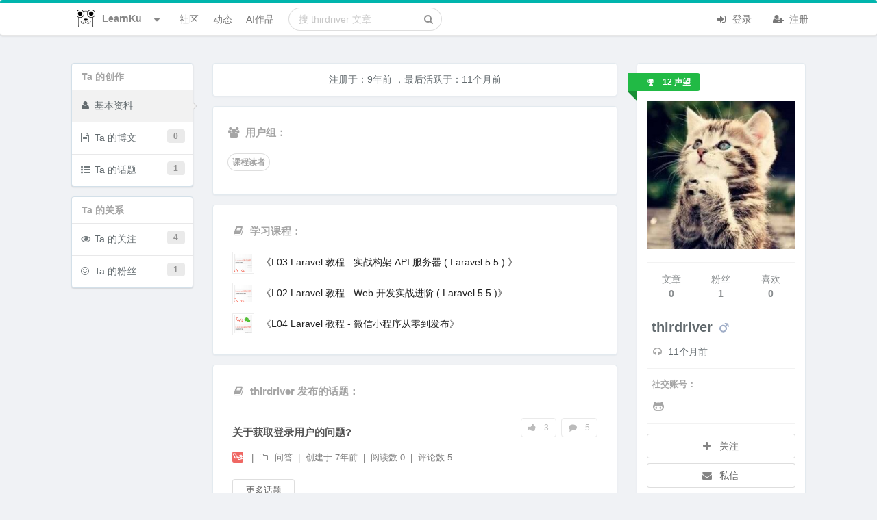

--- FILE ---
content_type: text/html; charset=UTF-8
request_url: https://learnku.com/users/3965
body_size: 13206
content:
<!DOCTYPE html>
<html lang="zh" class="">

<head>
  <meta charset="utf-8">
  <meta http-equiv="X-UA-Compatible" content="IE=edge">

  <meta name="viewport" content="width=device-width, initial-scale=1, maximum-scale=1, user-scalable=no" />
  <meta name="baidu-site-verification" content="MfC8ppEukL" />
  <meta baidu-gxt-verify-token="fa750b19bb54c9ad03503638f41923db">
  <!-- CSRF Token -->
  <meta name="csrf-token" content="UBh2OxUI3SwyEiMODVgqRPEOFVIlhfe2krtnBoh7">

        <title>thirdriver 个人信息 | LearnKu 终身编程者的知识社区 </title>
      <meta name="description" content="专为终身学习者定制的编程知识社区" />
    <meta name="keywords" content="Laravel,Go,Python,PHP,Vue.js,Java,MySQL,Rust,LK,程序员,Elasticsearch,F2E 前端,Server,Database,DevTools,Computer Science,手机开发,AdonisJS,AI Coding" />
    
    <meta name="author" content="Summer" />

          <link rel="shortcut icon" href="https://cdn.learnku.com/uploads/images/201901/27/1/jdor3lMsMw.png!/both/44x44" />
    
    <!-- Styles -->
    <link href="https://cdn.learnku.com//build/css/vendors.css?id=86c0adfd456eb904e1ad4b648134be97" rel="stylesheet">
    <link href="https://cdn.learnku.com//build/css/app.css?id=a91e47e2539b98438cb4c6c3a665d642" rel="stylesheet">

      </head>

  <body class=" users-show-page">

    <!-- 为 Pjax 和模板加载优化，只能放这里 -->
    <script>
      window.Laravel = {"csrfToken":"UBh2OxUI3SwyEiMODVgqRPEOFVIlhfe2krtnBoh7"}
      window.Config = {
        'GA_Tracking_ID': 'G-VD6FH8BPTD',
        'user_id': 0,
        'is_student': '',
        'search_user_id': 0,
        'cdn_domain': 'cdn.learnku.com',
        'domain': 'learnku.com',
        'request_interval': 600000, // 消息通知检测周期
        'notification_count': 0,
        'token': 'UBh2OxUI3SwyEiMODVgqRPEOFVIlhfe2krtnBoh7',
        'environment': 'production',
        'url': 'https://learnku.com',
        'tags_url': '',
        'scroll_to_top': true,
        'community': {
          'id': 0,
          'name': '',
          'favicon': ''
        },
        'routes': {
          'notificationsCount': 'https://learnku.com/notifications/count',
          'upload_image': 'https://learnku.com/courses/upload_image',
                      // 整站搜索
            'api_search' : 'https://learnku.com/api_search',
                    'collections_store': 'https://learnku.com/collections',
          'collections_my': 'https://learnku.com/collections/my/ajax',
          'annotations_store': 'https://learnku.com/annotations',
          'annotations_destroy': 'https://learnku.com/annotations/destroy',
          'annotations_update': 'https://learnku.com/annotations/update',
          'annotation_setting': 'https://learnku.com/users/settings/annotation_setting',
        },
        'cdnDomain': 'https://cdn.learnku.com/',
        'overlay': '',
        'following_users': [],
        'search_type': 'standard',
        'book_id': 0,
        'is_docs': "no",
        'article_id': 0,
        'topic_id': 0,
        'user_settings': {
          'visit_topic_patches_page': false,
          'annotation_disabled': 'yes',
        },
        'can': {},
        'editor': {},
        'destroyeditor_id': {
                  },

        'content': {}
      };

      var ShowCrxHint = 'no';

      function onWXWebView() {
        $('.wechat-login-link').attr("href", "https://learnku.com/auth/oauth?driver=wechat_client")
        $('.show-on-wechat-view').show();
      }
      if (typeof WeixinJSBridge == "object" && typeof WeixinJSBridge.invoke == "function") {
        onWXWebView();
      } else {
        if (document.addEventListener) {
          document.addEventListener("WeixinJSBridgeReady", onWXWebView, false);
        } else if (document.attachEvent) {
          document.attachEvent("WeixinJSBridgeReady", onWXWebView);
          document.attachEvent("onWeixinJSBridgeReady", onWXWebView);
        }
      }
    </script>

    <style>
      .ui.top.menu {
        border-top: 4px solid #00b5ad;
      }

      .ui.fluid.search .results {
        width: 550px;
      }

      @media only screen and (max-width: 767px) {
        .ui.top.menu>.ui.container {
          height: 52px;
          flex-direction: initial;
        }
      }

      
      /* 顶部导航栏 */
      .ui.top.menu {
        border-top: 4px solid #00b5ad;
      }

      /* 右边导航栏顶部样式 */
      .ui.top-color.segment:not(.inverted) {
        border-top: 2px solid #00b5ad;
      }

      /* 右边导航栏顶部样式 */
      .ui.top-color.card:not(.inverted) {
        border-top: 2px solid #00b5ad;
      }

      a {
        color: #1775cc;
      }

      a:hover,
      a:focus {
        color: #0081f9;
        transition: color .15s ease 0s;
      }

      /* 主要按钮 */

      .ui.primary.buttons .button,
      .ui.primary.button {
        background-color: #00b5ad;
        border-color: #00b5ad;
      }

      /* 主要按钮选中状态 */
      .ui.primary.buttons .button:hover,
      .ui.primary.button:hover,
      .ui.primary.button:focus,
      .ui.primary.buttons .button:focus {
        background-color: #00b5ad;
        border-color: #00b5ad;
      }

      /* 外框按钮 */
      .ui.basic.primary.buttons .button,
      .ui.basic.primary.button {
        color: #00b5ad !important;
        box-shadow: 0px 0px 0px 1px #00b5ad inset !important;
      }

      /* 外框按钮选中状态 */
      .ui.basic.primary.buttons .button:hover,
      .ui.basic.primary.button:hover {
        color: #00b5ad !important;
        box-shadow: 0px 0px 0px 1px #00b5ad inset !important;
      }

      .ui.basic.primary.buttons .button:active,
      .ui.basic.primary.button:active,
      .ui.basic.primary.buttons .active.button,
      .ui.basic.primary.active.button,
      .ui.basic.buttons .button:hover,
      .ui.basic.button:hover,
      .ui.basic.primary.buttons .button:focus,
      .ui.basic.primary.button:focus {
        color: #00b5ad !important;
        box-shadow: 0px 0px 0px 1px #00b5ad inset !important;
      }

      .footer {
        max-height: max-content;
      }

    </style>

    

    

    <div class="ui top menu sidebar stackable">
      <div class="item">
                  <img class="ui image" style="width:26px;height:26px;margin-top:-2px;"
            src="https://cdn.learnku.com/uploads/images/201901/24/1/OyBnfB2vlk.png!/both/44x44">
          <span class="site-name ml-2">LearnKu</span>
              </div>



      <form class="ui fluid category  item secondary"
        action="https://learnku.com/search"
        method="GET">
        <div class="ui icon input">
          <input class="prompt" name="q" type="text" placeholder="搜索"
            value="">
          <i class="search icon"></i>
        </div>
      </form>

      <a href="https://learnku.com/topics" class="item secondary">
        <i class="icon comments"></i> 社区
      </a>
      <a href="https://learnku.com/activities" class="item secondary">
        <i class="icon bell"></i> 动态
      </a>
      <a href="/hub" class="item secondary">
        <i class="icon product hunt"></i> AI作品
      </a>
      <a href="https://learnku.com" class="item secondary">
        <i class="icon list"></i> 话题列表
      </a>

      
              <div class="item">
          <a class="ui basic small button no-pjax" href="https://learnku.com/auth/login"><i class="icon user "></i> 登录
          </a>
        </div>

        <div class="item">
          <a class="ui basic small button no-pjax" href="https://learnku.com/auth/register"><i class="icon signup "></i>
            注册 </a>
        </div>
          </div>

              
    <div class="pusher">

      <div class="main container">

        <nav class="ui main borderless menu top stackable topnav" id="topnav">
          <div class="ui container">

            <div class="ui inline scrolling community-nav dropdown mr-2"
              style="padding-left: 22px;display: -webkit-box;display: -ms-flexbox;display: flex;-webkit-box-align: center;-ms-flex-align: center;align-items: center;">
              <div class="text site-logo" style="color:#888888;display: flex;">

                                  <img class="ui image" style="width:26px;height:26px;margin-top:-2px;"
                    src="https://cdn.learnku.com/uploads/images/201901/24/1/OyBnfB2vlk.png!/both/44x44">
                  <span class="site-name">LearnKu </span>
                                <i class="dropdown icon ml-3"></i>
              </div>
              <div class="menu ml-4 communities" style="max-height: 520px;padding: 8px;">

                <div class="ui icon search input" style="width: 172px;float:left;">
                  <i class="search icon"></i>
                  <input type="text" placeholder="搜索社区">
                </div>

                <a class="item pr-3 mt-2" href="https://learnku.com">
                  <img class="ui image" style="width:20px;height:20px;margin-top:-2px;"
                    src="https://cdn.learnku.com/uploads/images/201901/24/1/OyBnfB2vlk.png!/both/44x44"> 首页
                </a>


                <div class="divider clearfix"></div>

                                
                                      <a class="item" href="https://learnku.com/laravel" style="padding-right: 2.2em!important;">
                      <img class="ui image" style="width:20px;height:20px;margin-top:-2px;"
                        src="https://cdn.learnku.com//uploads/communities/WtC3cPLHzMbKRSZnagU9.png!/both/44x44"> Laravel
                    </a>
                                      <a class="item" href="https://learnku.com/go" style="padding-right: 2.2em!important;">
                      <img class="ui image" style="width:20px;height:20px;margin-top:-2px;"
                        src="https://cdn.learnku.com//uploads/communities/sNljssWWQoW6J88O9G37.png!/both/44x44"> Go
                    </a>
                                      <a class="item" href="https://learnku.com/python" style="padding-right: 2.2em!important;">
                      <img class="ui image" style="width:20px;height:20px;margin-top:-2px;"
                        src="https://cdn.learnku.com//uploads/communities/mTBLIP7o0gVGn3ZCphpN.png!/both/44x44"> Python
                    </a>
                                      <a class="item" href="https://learnku.com/php" style="padding-right: 2.2em!important;">
                      <img class="ui image" style="width:20px;height:20px;margin-top:-2px;"
                        src="https://cdn.learnku.com//uploads/communities/Y7fElYYwCFjTTXCdwPNW.png!/both/44x44"> PHP
                    </a>
                                      <a class="item" href="https://learnku.com/vuejs" style="padding-right: 2.2em!important;">
                      <img class="ui image" style="width:20px;height:20px;margin-top:-2px;"
                        src="https://cdn.learnku.com//uploads/communities/hIZjRRdF8oVYZy69XJnT.png!/both/44x44"> Vue.js
                    </a>
                                      <a class="item" href="https://learnku.com/java" style="padding-right: 2.2em!important;">
                      <img class="ui image" style="width:20px;height:20px;margin-top:-2px;"
                        src="https://cdn.learnku.com//uploads/communities/h3Xef7s3mLKYmqwBRIiA.png!/both/44x44"> Java
                    </a>
                                      <a class="item" href="https://learnku.com/mysql" style="padding-right: 2.2em!important;">
                      <img class="ui image" style="width:20px;height:20px;margin-top:-2px;"
                        src="https://cdn.learnku.com/uploads/images/201908/18/1/yAH1hJ3pZF.png!/both/44x44"> MySQL
                    </a>
                                      <a class="item" href="https://learnku.com/rust" style="padding-right: 2.2em!important;">
                      <img class="ui image" style="width:20px;height:20px;margin-top:-2px;"
                        src="https://cdn.learnku.com//uploads/communities/Qj48vezkYfZM1ZM5Y75X.png!/both/44x44"> Rust
                    </a>
                                      <a class="item" href="https://learnku.com/lk" style="padding-right: 2.2em!important;">
                      <img class="ui image" style="width:20px;height:20px;margin-top:-2px;"
                        src="https://cdn.learnku.com//uploads/communities/b1qLi8CKYnkipeMwdvPU.png!/both/44x44"> LK
                    </a>
                                      <a class="item" href="https://learnku.com/coder" style="padding-right: 2.2em!important;">
                      <img class="ui image" style="width:20px;height:20px;margin-top:-2px;"
                        src="https://cdn.learnku.com//uploads/communities/6vqw97jFnblvXh3F1o0F.png!/both/44x44"> 程序员
                    </a>
                                      <a class="item" href="https://learnku.com/elasticsearch" style="padding-right: 2.2em!important;">
                      <img class="ui image" style="width:20px;height:20px;margin-top:-2px;"
                        src="https://cdn.learnku.com/uploads/images/201908/10/25425/QdtUV2rox6.png!/both/44x44"> Elasticsearch
                    </a>
                                      <a class="item" href="https://learnku.com/f2e" style="padding-right: 2.2em!important;">
                      <img class="ui image" style="width:20px;height:20px;margin-top:-2px;"
                        src="https://cdn.learnku.com//uploads/communities/DGHjM6p2qdamHmFJZt9g.jpg!/both/44x44"> F2E 前端
                    </a>
                                      <a class="item" href="https://learnku.com/server" style="padding-right: 2.2em!important;">
                      <img class="ui image" style="width:20px;height:20px;margin-top:-2px;"
                        src="https://cdn.learnku.com//uploads/communities/pwwWCCpPeKm8z3HEubmo.png!/both/44x44"> Server
                    </a>
                                      <a class="item" href="https://learnku.com/database" style="padding-right: 2.2em!important;">
                      <img class="ui image" style="width:20px;height:20px;margin-top:-2px;"
                        src="https://cdn.learnku.com//uploads/communities/ceowUfx7bxLyyng5ykyu.png!/both/44x44"> Database
                    </a>
                                      <a class="item" href="https://learnku.com/devtools" style="padding-right: 2.2em!important;">
                      <img class="ui image" style="width:20px;height:20px;margin-top:-2px;"
                        src="https://cdn.learnku.com//uploads/communities/0QFgKXFJBOmsQNf47XOY.png!/both/44x44"> DevTools
                    </a>
                                      <a class="item" href="https://learnku.com/cs" style="padding-right: 2.2em!important;">
                      <img class="ui image" style="width:20px;height:20px;margin-top:-2px;"
                        src="https://cdn.learnku.com//uploads/communities/BTBwRdYCj8UFXIjMqEbG.jpg!/both/44x44"> Computer Science
                    </a>
                                      <a class="item" href="https://learnku.com/app" style="padding-right: 2.2em!important;">
                      <img class="ui image" style="width:20px;height:20px;margin-top:-2px;"
                        src="https://cdn.learnku.com//uploads/communities/tSK8naqmi1fiQTJcoa2o.png!/both/44x44"> 手机开发
                    </a>
                                      <a class="item" href="https://learnku.com/adonisjs" style="padding-right: 2.2em!important;">
                      <img class="ui image" style="width:20px;height:20px;margin-top:-2px;"
                        src="https://cdn.learnku.com//uploads/communities/2VHh3slULN4XkbU5douV.png!/both/44x44"> AdonisJS
                    </a>
                                      <a class="item" href="https://learnku.com/ai-coding" style="padding-right: 2.2em!important;">
                      <img class="ui image" style="width:20px;height:20px;margin-top:-2px;"
                        src="https://cdn.learnku.com//uploads/communities/cvYkw5TJiLGeA23hIhu2.png!/both/44x44"> AI Coding
                    </a>
                                  

              </div>
            </div>

            <a class="item header right menu " style="display:none">
              <i class="icon align justify"></i>
            </a>

            <a href="https://learnku.com/topics" class="item secondary">
              社区
            </a>


                          <a href="https://learnku.com/activities" class="item secondary">
                动态
              </a>
                        <a href="/hub" class="item secondary">
                AI作品
            </a>

            
            <form class="ui fluid category search item secondary hide-on-991"
              action="https://learnku.com/search"
              method="GET">
              <div class="ui icon input">
                <input class="prompt" name="q" type="text"
                                                  placeholder="搜 thirdriver 文章"
                                         value="">
                <i class="search icon"></i>
              </div>
              <div class="results"></div>
            </form>

            <div class=" right menu stackable secondary">
                              <div class="item rm-link-color">
                  <a class="mr-4 no-pjax login_required" href="https://learnku.com/auth/login"><i
                      class="icon sign in "></i> 登录 </a>
                  <a class="no-pjax" href="https://learnku.com/auth/register" style="margin-left: 10px;"><i
                      class="icon user add "></i> 注册 </a>
                </div>
                          </div>

          </div>

                  </nav>

        
        
                                                                      

        
                  <div class="mb-3 hide show-on-wechat-view">
            <div class="ui centered grid container message-container">
              <div class="sixteen wide column pt-0 pb-0">
                <a class="ui button fluid green wechat-login-link"
                  href="https://learnku.com/auth/oauth?driver=wechat"><i class="icon wechat "></i>
                  微信登录</a>
              </div>
            </div>
          </div>
        
        
  <script>
    Config.routes.api_search = 'https://learnku.com/articles/api_search';
    Config.search_user_id = 3965;
  </script>

<div class="ui centered grid container stackable">

    <div class="three wide column ">
        <div class="ui fluid vertical pointing right menu" style="border: 1px solid #d3e0e9;">
    <div class="header my-2 py-1">
        <h2 class="fs-normal pl-3 text-mute">Ta 的创作</h2>
    </div>
   <a href="https://learnku.com/users/3965" class="item lh-2 active" style="color: #636b6f;padding: .92857143em .824285714em .92857143em .4em;">
       <i class="icon pr-1 nofloat user"></i> 基本资料
   </a>
   <a href="https://learnku.com/users/3965/articles" class="item lh-2 " style="color: #636b6f;padding: .92857143em .824285714em .92857143em .4em;">
       <i class="icon pr-1 nofloat file text outline"></i> Ta 的博文
        <span class="ui left  label">0</span>
   </a>


   <a href="https://learnku.com/users/3965/topics" class="item lh-2 " style="color: #636b6f;padding: .92857143em .824285714em .92857143em .4em;">
       <i class="icon pr-1 nofloat list ul"></i> Ta 的话题
        <span class="ui left  label">1</span>
   </a>

   
   
</div>


<div class="ui fluid vertical pointing right menu" style="border: 1px solid #d3e0e9;">

    <div class="header my-2 py-1">
        <h2 class="fs-normal pl-3 text-mute">Ta 的关系</h2>
    </div>


   <a href="https://learnku.com/users/3965/following" class="item lh-2 " style="color: #636b6f;padding: .92857143em .824285714em .92857143em .4em;">
       <i class="icon pr-1 nofloat eye"></i> Ta 的关注
        <span class="ui left  label">4</span>
   </a>

   <a href="https://learnku.com/users/3965/followers" class="item lh-2 " style="color: #636b6f;padding: .92857143em .824285714em .92857143em .4em;">
       <i class="icon pr-1 nofloat smile"></i> Ta 的粉丝
        <span class="ui left  label">1</span>
   </a>

</div>    </div>

    <div class="nine wide column">
        
    <div class="ui segment text-center">注册于：<span class="ui popover" title="2016-03-25 01:04:07">9年前</span> ，最后活跃于：<span class="ui popover" title="2025-02-07 14:43:27">11个月前</span></div>

              
            <div class="ui segment">
            <div class="social rm-link-color my-3 mx-2">
                <h4 class="mb-4 fw-bold" style="color:#a5a5a5;">
                    <i class="icon users"></i> 用户组：
                </h4>

                <div class="ui circular labels">
                    
                                                    <a class="ui basic label" href="https://learnku.com/roles/36" style="color:#a5a5a5;">课程读者</a>
                        
                                    </div>
            </div>
        </div>
    
    
    
            <div class="ui segment ">
            <div class="content mx-3 my-3">
                <h4 class="mb-4 fw-bold" style="color:#a5a5a5;">
                    <i class="icon book"></i> 学习课程：
                </h4>
                <div class="ui list unordered">
                                      <a class="item mt-2" href="https://learnku.com/courses/laravel-advance-training/5.5" style="padding-right: 36px!important;">
                        <img class="ui  image image-border" src="https://cdn.learnku.com/uploads/images/201810/26/1/LEJyMUoXVQ.png!/both/200x200" style="width:32px;height:32px;">
                        <div class="content">
                            <div class="header fw-normal mt-2">《L03 Laravel 教程 - 实战构架 API 服务器 ( Laravel 5.5 ) 》</div>
                        </div>
                    </a>
                                      <a class="item mt-2" href="https://learnku.com/courses/laravel-intermediate-training/5.5" style="padding-right: 36px!important;">
                        <img class="ui  image image-border" src="https://cdn.learnku.com/uploads/images/201810/26/1/Eya5MlZCuH.png!/both/200x200" style="width:32px;height:32px;">
                        <div class="content">
                            <div class="header fw-normal mt-2">《L02 Laravel 教程 - Web 开发实战进阶 ( Laravel 5.5 )》</div>
                        </div>
                    </a>
                                      <a class="item mt-2" href="https://learnku.com/courses/laravel-weapp/1.7" style="padding-right: 36px!important;">
                        <img class="ui  image image-border" src="https://cdn.learnku.com/uploads/images/201810/26/1/YtwiopnTgn.png!/both/200x200" style="width:32px;height:32px;">
                        <div class="content">
                            <div class="header fw-normal mt-2">《L04 Laravel 教程 - 微信小程序从零到发布》</div>
                        </div>
                    </a>
                                  </div>
            </div>
        </div>
    
    
            <div class="ui segment ">
            <div class="content mx-3 my-3">
                <h4 class="mb-4 fw-bold" style="color:#a5a5a5;">
                    <i class="icon book"></i> thirdriver 发布的话题：
                </h4>
                <div class="ui feed blog-article-list rm-link-color">
        <div class="event">
        <div class="content">
            <div class="summary">
                <a href="https://learnku.com/laravel/t/10916/about-getting-logged-in-users" class="title"> 关于获取登录用户的问题? </a>
            </div>

            <div class="meta" style="line-height: 34px;">
               

                <div class="date" style="font-size: 13px;margin: 7px 0em 0em;margin-left:0px">

                    
                      <a class="item" href="https://learnku.com/laravel" style="">
                        <img class="ui image display-inline-block mr-1" style="width:16px;height:16px;margin-top:-3px" src="https://cdn.learnku.com//uploads/communities/WtC3cPLHzMbKRSZnagU9.png">
                      </a>

                        <span class="divider">|</span>
                    
                                                                        <a href="https://learnku.com/laravel/c/qa">
                                <i class="icon folder outline"></i> 问答
                            </a>
                                                <span class="divider">|</span>
                    
                    <a class="" data-tooltip="2018-05-09 17:18:56">创建于  <span title="2018-05-09 17:18:56">7年前</span></a>

                    <span class="divider">|</span>
                    <a >
                        阅读数 0
                    </a>
                    <span class="divider">|</span>
                    <a >
                        评论数 5
                    </a>
                </div>
            </div>
        </div>

        <div class="item-meta">
            <a class="ui label basic light grey" href="https://learnku.com/laravel/t/10916/about-getting-logged-in-users"><i class="thumbs up icon"></i> 3 </a>
            <a class="ui label basic light grey" href="https://learnku.com/laravel/t/10916/about-getting-logged-in-users"><i class="comment icon"></i> 5 </a>
        </div>
    </div>
    </div>


                <a href="https://learnku.com/users/3965/topics" class="ui button small basic">
                    更多话题
                </a>
            </div>
        </div>
    
    
        <div class="ui segment">
            <div class="content extra-padding rm-link-color activity-list small-activity readmore" data-height="850">

                <h4 class="mb-4 fw-bold mb-3" style="color:#a5a5a5;">
                    <i class="icon feed"></i> Ta 的动态：
                </h4>

                                    <div class="ui feed pt-3 lh-3">
                        <div class="event" style="margin-bottom: 4px;">
    <div  class="label">
        <a href="https://learnku.com/users/3965">
            <img class="media-object img-thumbnail avatar" alt="thirdriver" src="https://cdn.learnku.com/uploads/avatars/3965_1469534765.jpg!/both/100x100" />
        </a>
    </div>
    <div class="content">
        <div class="summary">
            赞了评论
        </div>
        <div class="extra text">

            <a class="rm-tdu ui message  basic lh-3 reply-box" href="https://learnku.com/articles/86724?#reply292790" target="_blank">
                <div class="reply-body">
                    我的心态就是干一票，不要我了就回老家
                </div>
                <img class="media-object img-thumbnail avatar" src="https://cdn.learnku.com/uploads/avatars/56710_1658914485.jpeg!/both/100x100" />
            </a>

            <a class="ui items rm-tdu activity-link-box" href="https://learnku.com/articles/86724" title="30 岁的程序员，要有 &quot;归零&quot; 心态" target="_blank">
              <div class="item">
                <div class="image">
                  <img src="https://cdn.learnku.com/uploads/images/202404/16/20473/qQRy96SDt4.png!/both/200x200">
                </div>
                <div class="content">
                  <div class="fw-bold topic-title" >
                      30 岁的程序员，要有 &quot;归零&quot; 心态
                  </div>
                  <div class="description">
                    <p>大家好，我是码农先森。 古话说的 “三十而立”，正是担重之时，却大部分人在职场中都处于不上不下的尴尬境地。已经没有刚毕业时那股子冲劲，被生活和工作磨平了棱角。 在...</p>
                  </div>

                </div>
              </div>
            </a>

        </div>
    </div>

    <div class="item-meta">
        <span class="timeago" title="2024-05-07 14:55:38">1年前</span>
    </div>
</div>

                <div class="event" style="margin-bottom: 4px;">
    <div  class="label">
        <a href="https://learnku.com/users/3965">
            <img class="media-object img-thumbnail avatar" alt="thirdriver" src="https://cdn.learnku.com/uploads/avatars/3965_1469534765.jpg!/both/100x100" />
        </a>
    </div>
    <div class="content">
        <div class="summary">
            发表了评论
        </div>
        <div class="extra text">

            <a class="rm-tdu ui message  basic lh-3 reply-box" href="https://learnku.com/laravel/t/15994?#reply229906" target="_blank">
                <div class="reply-body">
                    php artisan cache:clear
                </div>
                <img class="media-object img-thumbnail avatar" alt="thirdriver" src="https://cdn.learnku.com/uploads/avatars/3965_1469534765.jpg!/both/100x100" />
            </a>

            <a class="ui items rm-tdu activity-link-box" href="https://learnku.com/laravel/t/15994" title="在执行任务调度的时候，没有执行，返回 No scheduled commands are ready to run？" target="_blank">
              <div class="item">
                <div class="image">
                  <img src="https://cdn.learnku.com/uploads/avatars/25774_1527676529.jpg!/both/100x100">
                </div>
                <div class="content">
                  <div class="fw-bold topic-title" >
                      在执行任务调度的时候，没有执行，返回 No scheduled commands are ready to run？
                  </div>
                  <div class="description">
                    <p>执行任务调度有问题 在执行任务调度的时候，在linux服务器上开启了每1分钟执行 返回No scheduled commands are ready to run. 有那位遇到过这样的问题，然后是如何解决的</p>
                  </div>

                </div>
              </div>
            </a>

        </div>
    </div>

    <div class="item-meta">
        <span class="timeago" title="2022-06-05 09:54:38">3年前</span>
    </div>
</div>

            
    
                    </div>
                
            </div>
        </div>

    
    </div>

    <div class="four wide column ">
        <div class="ui segment">
            <div class="card">

  <a class="ui green ribbon label mb-3" href="https://learnku.com/users/3965/reputation_logs" target="_blank">
    <i class="icon trophy"></i> 12 声望
  </a>

  <div class="image" href="https://learnku.com/users/3965">
          <a href="https://learnku.com/users/3965" class="ui popover" data-content="访问个人空间">
        <img style="width:100%" src="https://cdn.learnku.com/uploads/avatars/3965_1469534765.jpg!/both/400x400">
      </a>
      </div>


  <div class="statistics mt-3 mb-3"
    style="border-top: 1px solid rgba(0, 0, 0, 0.05);border-bottom: 1px solid rgba(0, 0, 0, 0.05);padding-bottom: 15px;padding-top: 10px;">
    <div class="ui three statistics">
      <div class="ui statistic">
        <div class="label" style="font-size: 1em!important;font-weight: normal;">
          文章
        </div>
        <div class="value" style="font-size: 1em!important;font-weight: bold;">
          <span class="ui popover bottom" data-content="博客文章总数">
            0
          </span>
        </div>
      </div>

      <div class="ui statistic">
        <div class="label" style="font-size: 1em!important;font-weight: normal;">
          粉丝
        </div>
        <div class="value" style="font-size: 1em!important;font-weight: bold;">
          <span class="ui popover bottom" data-content="关注作者的用户数">
            1
          </span>
        </div>
      </div>

      <div class="ui statistic">
        <div class="label" style="font-size: 1em!important;font-weight: normal;">
          喜欢
        </div>
        <div class="value" style="font-size: 1em!important;font-weight: bold;">
          <span class="ui popover bottom" data-content="收到了 0 个点赞">
            0
          </span>
        </div>
      </div>

      <div class="clearfix"></div>
    </div>
  </div>
  <div class="rm-link-color">

    <h1 class="my-3 mx-2 fw-bold">
      thirdriver


              <svg width="14" height="16" viewBox="0 0 14 14" class="Icon ml-1 Icon--male" aria-hidden="true"
          style="height: 16px; width: 14px;fill:#9fadc7;top: 2px;position: relative;">
          <title></title>
          <g>
            <path
              d="M3.025 10.64c-1.367-1.366-1.367-3.582 0-4.95 1.367-1.366 3.583-1.366 4.95 0 1.367 1.368 1.367 3.584 0 4.95-1.367 1.368-3.583 1.368-4.95 0zm10.122-9.368c-.002-.414-.34-.75-.753-.753L8.322 0c-.413-.002-.746.33-.744.744.002.413.338.75.75.752l2.128.313c-.95.953-1.832 1.828-1.832 1.828-2.14-1.482-5.104-1.27-7.013.64-2.147 2.147-2.147 5.63 0 7.777 2.15 2.148 5.63 2.148 7.78 0 1.908-1.91 2.12-4.873.636-7.016l1.842-1.82.303 2.116c.003.414.34.75.753.753.413.002.746-.332.744-.745l-.52-4.073z"
              fill-rule="evenodd"></path>
          </g>
        </svg>
      
    </h1>

    
    
    
          <div class="my-3 mx-2">
        <span title="最后活跃于：2025-02-07 14:43:27" class="ui popover"><i class="icon sound"
            style="color:#a5a5a5"></i> 11个月前</span>
      </div>
    
    
    <div class="ui divider" style="border-top: 1px solid rgba(0, 0, 0, 0.05);"></div>

    <div class="social rm-link-color my-3 mx-2">

      <p class="fw-bold" style="font-size:0.9em;color:#a5a5a5;">社交账号：</p>
              <a href="https://github.com/thirdriver" target="_blank">
          <i style="color:#a5a5a5;font-size:1.2em" class="icon github alternate"></i>
        </a>
      
      
      
      
      
      
          </div>
    <div class="ui divider" style="border-top: 1px solid rgba(0, 0, 0, 0.05);"></div>

  </div>


  <div class="extra content">


    
    
      
      <button
        class="ui  button fluid basic  login_required    ui popover"
        data-content="关注后此博客的新文章会在首页动态里显示" data-act="follow"
        data-id="3965">
        <i class="icon plus"></i> <span
          class="state">关注</span>
      </button>

      <a href="https://learnku.com/messages/to/3965" class="ui  button fluid basic  mt-2">
        <i class="icon envelope"></i> 私信
      </a>

      
            </div>
</div>
        </div>
    </div>
</div>

      </div>

      <div class="ui inverted vertical footer segment">
        <div class="ui center aligned container">

          
          <div class="ui extra-padding center" name="recommended" id="recommended" style="padding:15px">

    <div class="rm-link-color d-flex mb-1 mt-3" style="justify-content: center;">
      <h3 class="rm-tdu">
        <a href="https://learnku.com/contact?code=sponsor"><i class="icon heart red"></i> 社区赞助商</a>
      </h3>
    </div>

    
    <div class="ui grid p-1 mt-1" style="justify-content: center;">
      <div class="six column row ui stackable">
                  <div class="column ">
            <a rel="nofollow noopener noreferrer" class="color-normal mt-3 display-block" href="https://zhaopin.comiru.cn/home?from=lc"
              target=&quot;_blank&quot; title="日本招聘"
              style="    line-height: 28px;">
              <img src="https://cdn.learnku.com/uploads/banners/1Ihupum3jYbbaKS9vqUL.jpg!large" title="日本招聘" class="ui popover"
                style="width:150px;   margin: 3px 0;">
            </a>
          </div>
                  <div class="column ">
            <a rel="nofollow noopener noreferrer" class="color-normal mt-3 display-block" href="https://mixpay.me/?utm_source=learnku"
              target=&quot;_blank&quot; title="Decentralized Web3 Cross-Chain ‍Payment Protocol"
              style="    line-height: 28px;">
              <img src="https://cdn.learnku.com/uploads/banners/sIrR8HH5jtwSb1UEI2zz.png!large" title="Decentralized Web3 Cross-Chain ‍Payment Protocol" class="ui popover"
                style="width:150px;   margin: 3px 0;">
            </a>
          </div>
                  <div class="column ">
            <a rel="nofollow noopener noreferrer" class="color-normal mt-3 display-block" href="https://www.vircs.com/promotion?code=1"
              target=&quot;_blank&quot; title="VIRCS.COM 美国住宅IP 商业 VPS"
              style="    line-height: 28px;">
              <img src="https://cdn.learnku.com/uploads/banners/VvGmDiuYsxNmR11Ef1Wf.gif!large" title="VIRCS.COM 美国住宅IP 商业 VPS" class="ui popover"
                style="width:150px;   margin: 3px 0;">
            </a>
          </div>
              </div>
    </div>


    <div class="pt-2 text-mute" style="justify-content: center;">
      <a class="flex-right tdu rm-link-color" target="_blank" href="https://learnku.com/contact?code=sponsor">
        成为赞助商
      </a>
    </div>


  </div>


          <div class="ui inverted section divider"></div>

          <div class="ui stackable inverted divided grid">
            <div class="four wide column">
              <h4 class="ui inverted header">
                <img src="https://cdn.learnku.com/uploads/images/201908/22/1/oVrAoOQ4Vc.png!/fw/40" alt=""
                  style="width: 32px;border-radius: 6px;position: relative;top: -5px;">
                关于 LearnKu
              </h4>
              <div class="ui inverted  text-center">
                <div class="lh-3">LearnKu 是终身编程者的修道场</div>
                <div class="lh-3">做最专业、严肃的技术论坛</div>
              </div>

              <div class="ui inverted  text-center mt-3 rm-link-color tdu">
                <i class="icon birthday"></i> <a href="https://learnku.com/articles/28735">LearnKu 诞生的故事</a>
              </div>
            </div>
            <div class="four wide column">
              <h4 class="ui inverted header">资源推荐</h4>
              <div class="ui inverted link list">
                <li class="mb-1">
                  <a class="item" href="https://learnku.com/docs/guide">
                    《社区使用指南》
                  </a>
                </li>
                <li class="mb-1">
                  <a class="item" href="https://learnku.com/docs/writing-docs">
                    《文档撰写指南》
                  </a>
                </li>
                <li class="mb-1">
                  <a class="item" href="https://learnku.com/docs/guide/protocol/4992">
                    《LearnKu 社区规范》
                  </a>
                </li>
                <li class="mb-1">
                  <a class="item" href="https://learnku.com/docs/guide/smart-questions/2032">
                    《提问的智慧》
                  </a>
                </li>
              </div>
            </div>
            <div class="four wide column">
              <h4 class="ui inverted header">服务提供商</h4>
              <div class="ui inverted link list">
                                                      <a href="https://fangchangkemao.com" rel="nofollow noopener noreferrer" class="item"
                      target="_blank" style="line-height: 28px;">
                      <img src="https://cdn.learnku.com/uploads/banners/51z1gYTsycOZ7zN1yAvi.png!large" title="本站由方长科技运营"
                        class="ui popover"
                        style="height: 20px;margin-bottom: -4px;margin-right: 3px;display: inline-block;">
                    </a>
                                      <a href="https://passport.ucloud.cn/?invitation_code=rami45zj5kpm&amp;ytag=reZ5E7" rel="nofollow noopener noreferrer" class="item"
                      target="_blank" style="line-height: 28px;">
                      <img src="https://cdn.learnku.com/uploads/banners/bQawWl3vT5dc2lYx5JZ7.png!large" title="本站服务器由 UCloud 赞助"
                        class="ui popover"
                        style="height: 20px;margin-bottom: -4px;margin-right: 3px;display: inline-block;">
                    </a>
                                      <a href="http://www.sendcloud.net/" rel="nofollow noopener noreferrer" class="item"
                      target="_blank" style="line-height: 28px;">
                      <img src="https://cdn.learnku.com/uploads/banners/JpTCK6OKYBIrBIWdtob8.png!large" title="订阅邮件赞助商：SendCloud"
                        class="ui popover"
                        style="height: 20px;margin-bottom: -4px;margin-right: 3px;display: inline-block;">
                    </a>
                                                </div>
            </div>
            <div class="four wide column">
              <h4 class="ui inverted header">其他信息</h4>
              <div class="ui inverted link list">

                <li>
                  <a class="item" href="https://learnku.com/docs/guide/administrator/4485">
                    <i class="icon heartbeat"></i> 成为版主
                  </a>
                </li>
                <li>
                  <a class="item" href="https://learnku.com/quizzes">
                    <i class="icon wpforms"></i> 所有测验
                  </a>
                </li>
                <li>
                  <a class="item" href="https://learnku.com/contact">
                    <i class="icon wechat" aria-hidden="true"></i> 联系站长（反馈建议）
                  </a>
                </li>
              </div>
            </div>
          </div>

          <div class="ui inverted section divider"></div>
          <div style="color: rgb(137, 137, 140);font-size:0.9em;" class="rm-link-color">
            <p>
              <a href="http://beian.miit.gov.cn/" target="_blank">粤ICP备18099781号-6</a>
              <span class="mx-2">|</span>
              <a href="http://www.beian.gov.cn/portal/registerSystemInfo?recordcode=44030502004330" target="_blank"><img
                  src="https://cdn.learnku.com/uploads/images/201908/21/1/L4ckM2CVb6.png!/fw/20" width="20"
                  style="position: relative;top: 4px;"> 粤公网安备 44030502004330号</a>
              <span class="mx-2">|</span>
              <a href="https://learnku.com/lk">违法和不良信息举报</a>
            </p>
            <p style=" margin-top:-8px;margin-bottom: -0px;" class="ui inverted signature">
              由 <a href="https://learnku.com/contact" target="_blank" style="color: inherit;">Summer</a> 设计和编码 <span
                style="font-size: 14px; padding: 0 10px;">|</span> <a href="https://fangchangkemao.com/" target="_blank">方长科技协力运营</a>
            </p>
          </div>
        </div>
      </div>
      

      
    </div>

    <div class="ui modal login small" style="width:400px;margin: 0em 0em 0em -200px;">
      <i class="close icon"></i>
      <div class="header">
        <h4 class="modal-title ">
          <img class="ui image display-inline-block mr-2" style="width:32px;height:32px;"
            src="https://cdn.learnku.com/uploads/images/201901/24/1/OyBnfB2vlk.png"> <span
            style="position: relative;top: 4px;">请登录</span>
        </h4>
      </div>
      <div class="content">

        
        
        <form class="ui form login" role="form" method="POST" action="https://learnku.com/auth/login"
          accept-charset="UTF-8">
          <input type="hidden" name="_token" value="UBh2OxUI3SwyEiMODVgqRPEOFVIlhfe2krtnBoh7" autocomplete="off">
          <input type="hidden" name="remember" value="yes">

          <input type="hidden" name="return_back" value="no">

          <div class="field">
            <div class="ui left icon input">
              <i class="user icon"></i>
              <input type="text" name="username" placeholder="邮 箱 or 手 机 or 用户名" value=""
                required>
            </div>
          </div>
          <div class="field">
            <div class="ui left icon input">
              <i class="lock icon"></i>
              <input type="password" name="password" placeholder="密 码" value="" required>
            </div>
          </div>
          <button class="ui primary right labeled icon button" type="submit">
            <i class="right arrow icon"></i>
            提交
          </button>

          <div class="pull-right mt-2 rm-link-color">
            <a class="btn btn-link " href="https://learnku.com/auth/forget" target="_blank">
              忘记密码?
            </a>
            <span class="text-mute">or</span>
            <a class="btn btn-link " href="https://learnku.com/auth/register" target="_blank">
              注册
            </a>
          </div>

          <div class="clearfix"></div>


          <div class="ui horizontal divider fs-tiny text-mute">
            第三方账号登录
          </div>



          <a class="ui button fluid mt-2 green wechat-login-link"
            href="https://learnku.com/auth/oauth?driver=wechat"><i class="icon wechat "></i>
            微信登录</a>

          <a class="ui button fluid mt-2 basic" id="login-required-submit"
            href="https://learnku.com/auth/oauth?driver=github"><i class="icon github alternate"></i>
            GitHub 登录</a>

        </form>
      </div>
    </div>


    <div class="ui modal small report">
      <div class="header modal-title">内容举报</div>
      <form class="ui form error" method="POST" action="https://learnku.com/reports" accept-charset="UTF-8">
        <input type="hidden" name="_token" value="UBh2OxUI3SwyEiMODVgqRPEOFVIlhfe2krtnBoh7" autocomplete="off">
        <input name="reportable_id" type="hidden" value="">
        <input name="reportable_type" type="hidden" value="">
        <div class="content" style="padding: 20px;">
          <div class="ui message warning show">
            <i class="icon info"></i> 匿名举报，为防止滥用，仅管理员可见举报者。
          </div>
          <p>我要举报该<span class='modal-typename'></span>，理由是：</p>
                      <div class="field">
              <div class="ui radio checkbox">
                <input type="radio" name="report_type" value="spam" required>
                <label><strong>垃圾广告</strong>：恶意灌水、广告、推广等内容</label>
              </div>
            </div>
                      <div class="field">
              <div class="ui radio checkbox">
                <input type="radio" name="report_type" value="meaningless" required>
                <label><strong>无意义内容</strong>：测试、灌水、文不对题、消极内容、文章品质太差等</label>
              </div>
            </div>
                      <div class="field">
              <div class="ui radio checkbox">
                <input type="radio" name="report_type" value="violation" required>
                <label><strong>违规内容</strong>：色情、暴利、血腥、敏感信息等</label>
              </div>
            </div>
                      <div class="field">
              <div class="ui radio checkbox">
                <input type="radio" name="report_type" value="unfriendly" required>
                <label><strong>不友善内容</strong>：人身攻击、挑衅辱骂、恶意行为</label>
              </div>
            </div>
                      <div class="field">
              <div class="ui radio checkbox">
                <input type="radio" name="report_type" value="vpn" required>
                <label><strong>科学上网</strong>：翻墙、VPN、Shadowsocks，政策风险，会被关站！</label>
              </div>
            </div>
                      <div class="field">
              <div class="ui radio checkbox">
                <input type="radio" name="report_type" value="qa" required>
                <label><strong>不懂提问</strong>：提问太随意，需要再做一遍《提问的智慧》测验</label>
              </div>
            </div>
                      <div class="field">
              <div class="ui radio checkbox">
                <input type="radio" name="report_type" value="casually_ask" required>
                <label><strong>随意提问</strong>：提问没有发布在社区问答分类下</label>
              </div>
            </div>
                      <div class="field">
              <div class="ui radio checkbox">
                <input type="radio" name="report_type" value="markdown" required>
                <label><strong>排版混乱</strong>：没有合理使用 Markdown 编写文章，未使用代码高亮</label>
              </div>
            </div>
                      <div class="field">
              <div class="ui radio checkbox">
                <input type="radio" name="report_type" value="copywriting" required>
                <label><strong>内容结构混乱</strong>：逻辑不清晰，内容混乱，难以阅读</label>
              </div>
            </div>
                      <div class="field">
              <div class="ui radio checkbox">
                <input type="radio" name="report_type" value="title" required>
                <label><strong>标题随意</strong>：标题党、标题不释义</label>
              </div>
            </div>
                      <div class="field">
              <div class="ui radio checkbox">
                <input type="radio" name="report_type" value="category" required>
                <label><strong>尊重版权</strong>：分享付费课程、破解软件（付费），侵犯作者劳动成果</label>
              </div>
            </div>
                      <div class="field">
              <div class="ui radio checkbox">
                <input type="radio" name="report_type" value="other" required>
                <label><strong>其他理由</strong>：请补充说明</label>
              </div>
            </div>
                    <div class="field">
            <textarea placeholder="请提供详尽的说明" name="reason" rows="3"></textarea>
          </div>
        </div>
        <div class="actions field" style="padding: 1px 12px 25px;">
          <button class="ui primary button" type="submit">举报</button>
          <div class="ui cancel button">取消</div>
        </div>
      </form>
    </div>



  </body>

  
  <!-- Scripts -->
  <script src="https://cdn.learnku.com//build/js/vendors.js?id=2123f3741e844eb6df2fe5c269ebf4b6"></script>
  <script src="https://cdn.learnku.com//build/js/app.js?id=3cecf09921a6390a0196ef29c3ee312d"></script>

    <script>
    // 打赏-收款码弹窗
    function initPaymentQrcode() {
        const isMobile = window.matchMedia('(max-width: 768px)').matches;
        const $btn = $('#btnPaymentQrcode');

        if (!$btn.length) return;

        if (isMobile) {
            $btn.removeAttr('data-content');
        }

        $btn.off('click.payment').on('click.payment', function () {
            $('.ui.payment-qrcode.modal')
                .modal({ blurring: true })
                .modal('show');
        });
    }

    $(document).on('pjax:complete', initPaymentQrcode);
    $(initPaymentQrcode);
  </script>

  </html>
